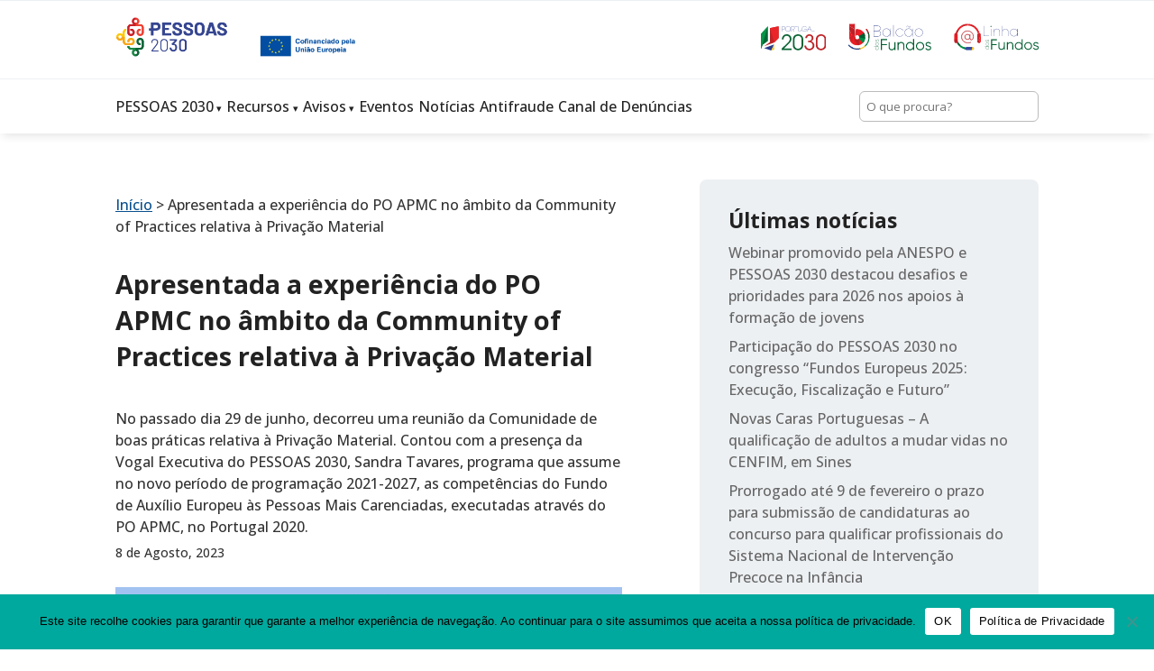

--- FILE ---
content_type: text/css
request_url: https://pessoas2030.gov.pt/wp-content/et-cache/1/19/global/et-divi-customizer-global.min.css?ver=1765534063
body_size: 6260
content:
body,.et_pb_column_1_2 .et_quote_content blockquote cite,.et_pb_column_1_2 .et_link_content a.et_link_main_url,.et_pb_column_1_3 .et_quote_content blockquote cite,.et_pb_column_3_8 .et_quote_content blockquote cite,.et_pb_column_1_4 .et_quote_content blockquote cite,.et_pb_blog_grid .et_quote_content blockquote cite,.et_pb_column_1_3 .et_link_content a.et_link_main_url,.et_pb_column_3_8 .et_link_content a.et_link_main_url,.et_pb_column_1_4 .et_link_content a.et_link_main_url,.et_pb_blog_grid .et_link_content a.et_link_main_url,body .et_pb_bg_layout_light .et_pb_post p,body .et_pb_bg_layout_dark .et_pb_post p{font-size:16px}.et_pb_slide_content,.et_pb_best_value{font-size:18px}body{color:#333333}h1,h2,h3,h4,h5,h6{color:#333333}body{line-height:1.5em}#et_search_icon:hover,.mobile_menu_bar:before,.mobile_menu_bar:after,.et_toggle_slide_menu:after,.et-social-icon a:hover,.et_pb_sum,.et_pb_pricing li a,.et_pb_pricing_table_button,.et_overlay:before,.entry-summary p.price ins,.et_pb_member_social_links a:hover,.et_pb_widget li a:hover,.et_pb_filterable_portfolio .et_pb_portfolio_filters li a.active,.et_pb_filterable_portfolio .et_pb_portofolio_pagination ul li a.active,.et_pb_gallery .et_pb_gallery_pagination ul li a.active,.wp-pagenavi span.current,.wp-pagenavi a:hover,.nav-single a,.tagged_as a,.posted_in a{color:#09508e}.et_pb_contact_submit,.et_password_protected_form .et_submit_button,.et_pb_bg_layout_light .et_pb_newsletter_button,.comment-reply-link,.form-submit .et_pb_button,.et_pb_bg_layout_light .et_pb_promo_button,.et_pb_bg_layout_light .et_pb_more_button,.et_pb_contact p input[type="checkbox"]:checked+label i:before,.et_pb_bg_layout_light.et_pb_module.et_pb_button{color:#09508e}.footer-widget h4{color:#09508e}.et-search-form,.nav li ul,.et_mobile_menu,.footer-widget li:before,.et_pb_pricing li:before,blockquote{border-color:#09508e}.et_pb_counter_amount,.et_pb_featured_table .et_pb_pricing_heading,.et_quote_content,.et_link_content,.et_audio_content,.et_pb_post_slider.et_pb_bg_layout_dark,.et_slide_in_menu_container,.et_pb_contact p input[type="radio"]:checked+label i:before{background-color:#09508e}.container,.et_pb_row,.et_pb_slider .et_pb_container,.et_pb_fullwidth_section .et_pb_title_container,.et_pb_fullwidth_section .et_pb_title_featured_container,.et_pb_fullwidth_header:not(.et_pb_fullscreen) .et_pb_fullwidth_header_container{max-width:1440px}.et_boxed_layout #page-container,.et_boxed_layout.et_non_fixed_nav.et_transparent_nav #page-container #top-header,.et_boxed_layout.et_non_fixed_nav.et_transparent_nav #page-container #main-header,.et_fixed_nav.et_boxed_layout #page-container #top-header,.et_fixed_nav.et_boxed_layout #page-container #main-header,.et_boxed_layout #page-container .container,.et_boxed_layout #page-container .et_pb_row{max-width:1600px}a{color:#09508e}.et_secondary_nav_enabled #page-container #top-header{background-color:#09508e!important}#et-secondary-nav li ul{background-color:#09508e}#main-header .nav li ul a{color:rgba(0,0,0,0.7)}#top-menu li.current-menu-ancestor>a,#top-menu li.current-menu-item>a,#top-menu li.current_page_item>a{color:#09508e}#main-footer .footer-widget h4,#main-footer .widget_block h1,#main-footer .widget_block h2,#main-footer .widget_block h3,#main-footer .widget_block h4,#main-footer .widget_block h5,#main-footer .widget_block h6{color:#09508e}.footer-widget li:before{border-color:#09508e}.footer-widget .et_pb_widget div,.footer-widget .et_pb_widget ul,.footer-widget .et_pb_widget ol,.footer-widget .et_pb_widget label{line-height:1.7em}#footer-widgets .footer-widget li:before{top:10.6px}#et-footer-nav .bottom-nav li.current-menu-item a{color:#09508e}body .et_pb_button{font-size:14px;background-color:#253759;border-color:#253759;font-weight:bold;font-style:normal;text-transform:none;text-decoration:none;}body.et_pb_button_helper_class .et_pb_button,body.et_pb_button_helper_class .et_pb_module.et_pb_button{color:#ffffff}body .et_pb_button:after{font-size:22.4px}body .et_pb_bg_layout_light.et_pb_button:hover,body .et_pb_bg_layout_light .et_pb_button:hover,body .et_pb_button:hover{color:#253759!important;background-color:rgba(0,140,65,0);border-color:#253759!important}@media only screen and (min-width:981px){.et_pb_section{padding:3% 0}.et_pb_fullwidth_section{padding:0}.et_pb_row{padding:1% 0}.et_header_style_centered.et_hide_primary_logo #main-header:not(.et-fixed-header) .logo_container,.et_header_style_centered.et_hide_fixed_logo #main-header.et-fixed-header .logo_container{height:11.88px}}@media only screen and (min-width:1800px){.et_pb_row{padding:18px 0}.et_pb_section{padding:54px 0}.single.et_pb_pagebuilder_layout.et_full_width_page .et_post_meta_wrapper{padding-top:54px}.et_pb_fullwidth_section{padding:0}}h1,h1.et_pb_contact_main_title,.et_pb_title_container h1{font-size:40px}h2,.product .related h2,.et_pb_column_1_2 .et_quote_content blockquote p{font-size:34px}h3{font-size:29px}h4,.et_pb_circle_counter h3,.et_pb_number_counter h3,.et_pb_column_1_3 .et_pb_post h2,.et_pb_column_1_4 .et_pb_post h2,.et_pb_blog_grid h2,.et_pb_column_1_3 .et_quote_content blockquote p,.et_pb_column_3_8 .et_quote_content blockquote p,.et_pb_column_1_4 .et_quote_content blockquote p,.et_pb_blog_grid .et_quote_content blockquote p,.et_pb_column_1_3 .et_link_content h2,.et_pb_column_3_8 .et_link_content h2,.et_pb_column_1_4 .et_link_content h2,.et_pb_blog_grid .et_link_content h2,.et_pb_column_1_3 .et_audio_content h2,.et_pb_column_3_8 .et_audio_content h2,.et_pb_column_1_4 .et_audio_content h2,.et_pb_blog_grid .et_audio_content h2,.et_pb_column_3_8 .et_pb_audio_module_content h2,.et_pb_column_1_3 .et_pb_audio_module_content h2,.et_pb_gallery_grid .et_pb_gallery_item h3,.et_pb_portfolio_grid .et_pb_portfolio_item h2,.et_pb_filterable_portfolio_grid .et_pb_portfolio_item h2{font-size:24px}h5{font-size:21px}h6{font-size:18px}.et_pb_slide_description .et_pb_slide_title{font-size:61px}.et_pb_gallery_grid .et_pb_gallery_item h3,.et_pb_portfolio_grid .et_pb_portfolio_item h2,.et_pb_filterable_portfolio_grid .et_pb_portfolio_item h2,.et_pb_column_1_4 .et_pb_audio_module_content h2{font-size:21px}	h1,h2,h3,h4,h5,h6{font-family:'Open Sans',Helvetica,Arial,Lucida,sans-serif}body,input,textarea,select{font-family:'Open Sans',Helvetica,Arial,Lucida,sans-serif}.et_pb_button{font-family:'Open Sans',Helvetica,Arial,Lucida,sans-serif}#menu-main_menu>li>a[aria-current]:not([aria-current="false"]){font-weight:bold}header{z-index:9999}header .et_pb_section_1_tb_header,.header-section{z-index:99!important}#main-content p a{text-decoration:underline}#menu-main_menu a{font-size:16px}#menu-main_menu ul a{padding:6px 0}.home-logo{display:inline-block;padding:0}.sr-only{position:absolute;width:1px;height:1px;padding:0;margin:-1px;overflow:hidden;clip:rect(0,0,0,0);white-space:nowrap;border:0}footer nav ul,.footer-section nav ul{list-style-type:none!important;padding:0!important}footer nav ul li,.footer-section nav ul li{padding-bottom:1rem}a.button-link,a.button-link:hover,a.button-link:focus{background:#09508e!important;color:white!important;text-decoration:none!important;padding:7px 20px;font-weight:bold}.et_pb_social_media_follow li a.icon{height:45px;width:45px}.noticias .cl-element-excerpt,.noticias h3 .cl-element-title__anchor{line-height:1.5!important}.custom-table td{padding:3px!important;text-align:left!important}.custom-table th{padding:3px!important;text-align:center!important}.fluid-width-video-wrapper{padding-top:50%!important}.sf-field-search+.sf-field-submit{padding:0}.sf-field-submit input{color:white;background:#034EA1;border:0;padding:5px 10px;border-radius:5px}.et_pb_toggle button.et_pb_toggle_title{width:100%;text-align:left;font-size:1.1rem;border:0;font-weight:bold}#main-content{position:relative;z-index:0}#skip-to-content{clip:rect(0 0 0 0);position:absolute}button:focus,a:focus{background:#eee;outline:2px solid #333;color:#09508e!important}a:focus *{color:#09508e!important}@media all and (max-width:767px){header .top-brand.et_pb_row,.header-section .top-brand.et_pb_row{padding:0!important;display:block}.top-brand .et_pb_column{margin:0!important}#menu-bottom{text-align:center}#menu-micro{flex-direction:column;text-align:left;padding-left:5px!important}#menu-bottom li a,#menu-micro{margin:0 0 10px!important;display:block}.et_pb_social_media_follow_0_tb_footer{text-align:center}#menu-micro li a{margin-left:0}#micro-header{position:relative!important}#micro-header img{max-width:290px}#micro-header+.et_pb_section{padding-top:2rem;padding-bottom:0}#micro-header .et_pb_row{padding:1rem 0 0}#micro-home-links{flex-direction:column}#micro-home-links li{margin-bottom:2.2rem}}@media all and (min-width:769px){#micro-header.special-border:after{content:" ";height:20px;width:100%;background:#ccc;background:linear-gradient(90deg,rgba(201,33,39,1) 0%,rgba(255,203,5,1) 50%,rgba(30,137,67,1) 100%);position:absolute;bottom:-20px}.et_pb_module.special-border:after{content:" ";height:10px;width:100%;background:#ccc;background:linear-gradient(90deg,rgba(201,33,39,1) 0%,rgba(255,203,5,1) 50%,rgba(30,137,67,1) 100%);position:absolute;top:0;left:0}.selo_oie_slider{display:block!important;position:absolute;top:-90px;right:-90px}#micro-slider .et-pb-controllers{bottom:-22px}#micro-slider .et-pb-controllers a{width:44px;height:44px}}.et-menu a:hover{opacity:1;color:black}.micro-site-home-link:before{content:" ";height:20px;width:100%;background:#ccc;background:linear-gradient(90deg,rgba(201,33,39,1) 0%,rgba(255,203,5,1) 50%,rgba(30,137,67,1) 100%);position:absolute;top:0}.micro-site-home-link .et_pb_row{display:flex;align-items:center}#micro-header .et_pb_row_1{max-width:1440px!important;display:flex;align-items:center}.selo_oie_slider{display:none}.special-link{border:0;cursor:pointer;background:none;border-bottom:5px solid #00AF50;color:#333;padding:10px;font-weight:bold;margin:0 30px;font-size:1.15rem;text-decoration:none!important}.special-link:hover{color:#09508e}#micro-header{z-index:9}#micro-home-search input{border-radius:20px;padding:8px 20px 10px;font-size:1rem}#micro-search h4{font-weight:normal;font-size:0.9rem;padding:0;margin:10px 0 5px}#micro-search .sf-input-select{width:100%;border-radius:6px;padding:4px 3px;font-size:0.9rem}#micro-search input[type="submit"]{color:#094EA2!important;background:none;border:1px solid #094EA2;color:white;border-radius:6px;padding:5px 20px;font-size:0.9rem;display:block;width:100%;margin:10px 0}#micro-home-search input::placeholder,#micro-search input::placeholder{font-style:italic}#micro-site-results{padding:10px 0 30px}#micro-site-results .cl-element-featured_media{max-width:200px}#micro-site-results .cl-layout__no-results{background:#eee;width:100%;padding:3rem;text-align:center;color:#333;font-style:italic}#micro-site-results .cl-layout__item{background:#eee;padding:5px 0px 0px 15px;margin:0 0 20px;border-left:#ccc 5px solid}#micro-site-results .cl-element-link{position:relative;text-align:right;display:block}#micro-site-results .cl-element-link a{margin:0}#micro-site-results a.cl-element-taxonomy__term{background:#FEC000;pointer-events:none}#micro-project-page .et_pb_text_inner span{display:block;background:white;padding:4px 2px}#micro-project-title h1{font-size:40px}#micro-site-results .micro-search-badge{color:white;background:#444;display:inline-block;text-transform:uppercase;padding:2px 5px;font-size:0.8rem;border-radius:5px}#micro-powerbi iframe{width:100%}.powerbi-title:after{content:" ";height:10px;width:100%;background:#ccc;background:linear-gradient(90deg,rgba(201,33,39,1) 0%,rgba(255,203,5,1) 50%,rgba(30,137,67,1) 100%);position:absolute;top:-40px;left:0}.projeto.qualificacoes,#micro-header.qualificacoes,#micro-site-results.qualificacoes .cl-layout__item{border-color:#FEC000!important}.projeto.emprego,#micro-header.emprego,#micro-site-results.emprego .cl-layout__item{border-color:#FF0000!important}.projeto.inclusao-social,#micro-header.inclusao-social,#micro-site-results.inclusao-social .cl-layout__item{border-color:#00AF50!important}#micro-footer img{width:80%}.micro-block-link{color:white!important;font-weight:bold;font-size:1.4rem;line-height:3rem;text-align:center;display:block;border:1px solid white}.micro-block-link>span{background:#FEC000;color:#08066B;padding:10px;border-radius:0;display:flex;height:14rem;justify-content:center;flex-direction:column;align-items:center;font-weight:bold;font-size:1.4rem;line-height:3rem;padding-bottom:1rem}.micro-block-link span span{font-size:6rem;background:white;width:160px;height:160px;display:flex;flex-direction:column;align-items:center;justify-content:center;border-radius:90px}#micro-slider{overflow:visible}#micro-slider h2,#micro-slider .et_pb_slide_content{padding-right:22%}#micro-slider .et_pb_slider_container_inner{border:1px solid white}#micro-slider .et_pb_slide_image{margin-left:-40px}#micro-slider .et_pb_slide{padding:0}#micro-slider .et_pb_button_wrapper{position:absolute;bottom:10%;right:0}.micro-site-home-link .infografico-secundario,.micro-site-home-link .et_pb_text_inner div a{color:white;padding:15px 0;font-weight:bold;position:relative;margin-bottom:25px;font-size:1.8rem}.micro-site-home-link .infografico-secundario:hover,.micro-site-home-link .et_pb_text_inner div a:hover{color:#eee}.micro-site-home-link .infografico-secundario:after,.micro-site-home-link .et_pb_text_inner div a:after{content:" ";height:10px;width:100%;background:#ccc;background:linear-gradient(90deg,rgba(201,33,39,1) 0%,rgba(255,203,5,1) 50%,rgba(30,137,67,1) 100%);position:absolute;bottom:-5px;left:0}.micro-site-separator{content:" ";height:20px;width:100%;background:#ccc;background:linear-gradient(90deg,rgba(201,33,39,1) 0%,rgba(255,203,5,1) 50%,rgba(30,137,67,1) 100%);position:absolute;top:0}#micro-slider a.et_pb_button.et_pb_more_button{background:none;border:1px solid white!important;border-radius:0;border-right:0!important}#micro-slider a.et_pb_button.et_pb_more_button:hover{background:white;color:#0A4EA1}#menu-bottom,#menu-micro{list-style-type:none;display:flex;justify-content:flex-end}#menu-bottom li a{color:#666;font-size:1rem;margin-left:25px}#menu-micro li a{font-weight:bold;margin-left:20px;font-size:0.9rem}#menu-micro{padding:0!important}.ul-links{list-style-type:none;padding:0;display:flex}#micro-home-links li a{border-bottom:5px solid #00AF50;color:white;padding:10px;font-weight:bold;margin:0 20px 10px 0;font-size:1.15rem}#micro-home-links li a:hover{border-bottom-color:white!important;transition:all 0.3s}.mb-0{margin:0!important}.pb-0{padding-bottom:0!important}#ractive-body .et_pb_column{z-index:1}header .searchandfilter ul li+li,.header-section .searchandfilter ul li+li{display:none}header .et_pb_column_4_tb_header,.header-section .et_pb_column_4{z-index:1}h1,h2,h3,h4,h5,h6{color:#222}.et_pb_text_2,.et_pb_text_3{font-weight:500!important}.et_pb_social_media_follow_network_name{display:none!important}.apexcharts-menu-item{font-size:0.9rem!important}.et_pb_menu_0_tb_footer .et_pb_menu__wrap{justify-content:end}.et_pb_menu_4_tb_header.et_pb_menu .nav li ul{left:0!important}#mobile_menu2{min-width:300px}.form-denuncias textarea{width:100%}.form-denuncias small{font-size:0.9rem}.form-denuncias input[type=submit]{margin-top:20px}.link-portugal2030{background-image:url('https://pessoas2030.gov.pt/wp-content/uploads/sites/19/2023/04/pt2030_logo.svg');background-size:contain;width:102px;height:40px;display:inline-block}.link-balcao{background-image:url('https://pessoas2030.gov.pt/wp-content/uploads/sites/19/2023/04/balcao.svg');background-size:contain;width:125px;height:40px;display:inline-block;margin-left:30px!important}.link-linha{background-image:url('https://pessoas2030.gov.pt/wp-content/uploads/sites/19/2023/04/linhadosfundos.svg');background-size:contain;width:125px;height:40px;display:inline-block;margin-left:30px!important}.link-portugal2030 a{width:102px;height:40px}.link-balcao a{width:125px;height:40px}.link-linha a{width:125px;height:40px}.et_pb_row{max-width:1440px!important}.et_pb_menu--style-left_aligned .et_pb_menu__wrap{justify-content:start;align-items:center}h2.not-found-title{display:none}h2.not-found-title+p{display:none}.et_pb_menu .et_pb_menu__menu>nav>ul>li>ul{right:0!important;left:auto!important}.graphina-divi-title h4{color:#fff}.apexcharts-canvas path{stroke-opacity:0}.apexcharts-menu .apexcharts-menu-item{color:#333}span.apexcharts-legend-marker{border-radius:0!important}.apexcharts-legend-series{margin-bottom:2rem!important}.apexcharts-legend.apexcharts-align-center.apx-legend-position-left{justify-content:center}a{cursor:pointer}body,input.wpcf7-submit{font-size:16px}h1,h2,h3,h4,h5,h6{line-height:1.2em}h1,.h1{font-size:calc(1.375rem + 1.5vw);font-weight:700}h2,.h2,.ajuda-template-default h1,.events-template-default h1{font-size:calc(1.325rem + .9vw);font-weight:700}h3,.h3{font-size:calc(1.3rem + .6vw);font-weight:700}h4,.h4,.ajuda-template-default h2,.events-template-default h2{font-size:calc(1.275rem + .3vw);font-weight:700}h5,.h5,.ajuda-template-default h3,.events-template-default h3{font-size:1.25rem}h6,.h6{font-size:1rem}p:not(.has-background):last-of-type{padding-bottom:1em}.header p{font-size:24px;line-height:34px}header .et_pb_row,.header-section .et_pb_row{display:flex;align-items:center}.et-l--body ul{padding:0 0 1em 2em}.et_pb_blog_grid .column{background:#fff;border-radius:6px}.et_pb_blog_grid .et_pb_salvattore_content{display:flex}.et_pb_toggle{border:0}.searchandfilter ul li.et_pb_toggle{background:#edf0f3!important;border:0!important}ol>li{padding-bottom:0.5em}.ajuda-template-default .et_pb_text img{padding:1em 0}.et_pb_main_blurb_image{padding-right:1em}.et_pb_toggle_title{cursor:pointer}.et_pb_toggle_open .et_pb_toggle_title,.et_pb_toggle_open .et_pb_toggle_title:before{color:#2a3559!important}.et_pb_toggle_close .et_pb_toggle_title,.et_pb_toggle_close .et_pb_toggle_title:before{color:rgb(9 80 142 / 80%)!important}table{border-collapse:collapse;width:100%}td,th{border:1px solid #EAEAEA;text-align:left;padding:8px}tr:nth-child(even){background-color:#edf0f3}ul#tocList:empty{display:none}.cl-layout{margin:0}.cl-pagination{margin-top:1em}.border-blue{border:2px solid #2a3559}.d-flex{display:flex}.align-items-center{align-items:center}.et_pb_blurb .et_pb_module_header a,.et_pb_blurb h4 a{text-decoration:none;color:#2a3559}.et_pb_blurb_position_left .et_pb_blurb_container{padding:0}.bg-white{background:#fff}.bg-blue{background:#2a3559}.bg-green{background:#079447}.bg-yellow{background:#f7cc2a}.bg-red{background:#e92629}.bg-gray{background:#edf0f3!important}.entry-content thead th,.entry-content tr th{background:rgb(31 108 58 / 80%);color:#fff}tr.subcategory{background:rgb(31 108 58 / 20%)}tr th:first-child,tr td:first-child{text-align:left}tr th,tr td{text-align:right}.border-red{border:1px solid #bd2f33}.h-100{height:100%}.h-100 .et_pb_text_inner{height:100%;display:flex;flex-flow:column;justify-content:center}.et_pb_toggle_title:before,.et_pb_toggle_title,.et_pb_toggle_close h5.et_pb_toggle_title{color:#2a3559}.et_pb_with_background .et_pb_toggle,.bg-gray .et_pb_toggle{background:#fff}.et_pb_toggle{background:#edf0f3;border-radius:6px}.et_pb_toggle_open .et_pb_toggle_content{overflow-x:auto}.et_pb_module .et_pb_toggle.et_pb_toggle_ajuda{margin-bottom:0;padding:10px 0;background:transparent}.et_pb_social_media_follow li{margin-bottom:0}.pa-open-mobile-menu .et_pb_menu__menu{display:flex!important}.pa-open-mobile-menu .et_mobile_nav_menu{display:none!important}.lwp-hide-mobile-menu.et_pb_menu .et_pb_menu__menu,.lwp-hide-mobile-menu.et_pb_fullwidth_menu .et_pb_menu__menu{display:flex!important;justify-content:end}.lwp-hide-mobile-menu .et_mobile_nav_menu{display:none}.br-6{border-radius:.5em}.search-filters li.et_pb_toggle{margin-bottom:1em;border-radius:.25em;padding:1em}.searchandfilter ul ul{padding-left:0}li.sf-field-sort_order label,li.sf-field-posts_per_page label{display:flex}.searchandfilter label{flex:1 1 100%;display:inline}ul.sf_date_field li input,.sf-field-post-meta-start_date input{flex-grow:1;width:100%}.only-search .searchandfilter ul li:first-child{display:block}.only-search .searchandfilter ul li{display:none}.search-filters select{width:100%}.search-filters ul{padding-left:0}.search-filters h4{font-weight:bold}.searchandfilter ul{padding:0}.searchandfilter .et_pb_toggle_content{padding-top:20px}li.sf-field-search label,li.sf-field-search input{width:100%}li.sf-field-search input{padding:.5em;border-radius:6px}.p-1{padding:1em!important}.p-2{padding:2em!important}.et_pb_blurb h4{font-weight:700;font-size:1.2rem}.et_pb_blurb_content{margin:0}.et_pb_promo{height:100%}.et_pb_promo h2{margin-bottom:1.5em}.et_pb_section.top-bar{position:relative;z-index:99}.cl-template .cl-element-section.events-item{display:flex;flex-flow:row wrap}.events-item .cl-element:first-child{padding:.5em;width:20%;color:#fff;text-align:center;align-items:center;display:flex;justify-content:center;height:100%;order:1;border-radius:6px;margin-right:20px;word-spacing:100vw;font-weight:bold;font-size:1.2rem;background:rgb(42 53 89 / 80%)}.events-item .cl-element{width:calc(80% - 20px);order:2;padding-bottom:1em}.cl-template{background:transparent;padding:0}.cl-element.cl-element-featured_media{background:transparent}.cl-element:empty{display:none}a.cl-element-title__anchor{color:#333}.cl-element .link{position:relative!important}.cl-element:nth-child(4){position:absolute;bottom:0;right:0}.cl-element-published_date{color:#666}.et_pb_counter_amount{font-size:28px}.et_pb_posts article{margin-bottom:20px}#menu-header_btn li{margin:0 .2em}#menu-header_btn img{height:40px}.et_pb_column_1_3 .et_pb_button{width:100%;text-align:center}input.wpcf7-form-control{width:100%;padding:1em;border-radius:6px}input.wpcf7-submit{color:#fff;background-color:#2a3559;border-width:1px!important;border-color:#2a3559;border-radius:6px;border-style:solid}input.wpcf7-submit:hover{background-color:rgb(9 80 142 / 70%);border-color:#2a3559!important;cursor:pointer}.title-flex .et_pb_text_inner{display:flex;flex-flow:row;justify-content:space-between;align-items:center}.bottom-bar{font-weight:regular;font-size:.9em;color:#666}.et_pb_image_container{margin:0}.news-2-col .column{display:flex;flex-flow:row}.news-2-col article{margin-right:1em;border:0!important;padding:0!important}.grahina-divi{background:transparent!important}.apexcharts-datalabels-group .apexcharts-datalabel-value{fill:#fff!important;font-weight:bold;font-size:28px}.apexcharts-pie-label{font-weight:normal!important;text-shadow:none!important;border:0!important}.avisos .cl-element h3{width:100%!important}.avisos .cl-element{width:50%}.avisos .cl-element-text{padding-bottom:0.5rem!important}.avisos .cl-element.cl-element:nth-child(even){width:30%;position:relative}.avisos .cl-element-section{display:flex;flex-flow:row wrap}.avisos .cl-element.cl-element:nth-child(odd){width:70%}.avisos a.cl-element-title__anchor{color:#09508e}.avisos .cl-element-featured_media{width:7%!important;align-items:baseline;padding:1rem 1rem 0 0}.avisos-detail .et_pb_text{border-width:0 0 10px 0;border-style:solid;border-image:linear-gradient(90deg,#2b87da 0%,rgba(230,48,52,0.5) 50%,rgba(52,69,149,0.5) 90%,rgba(246,206,43,0.5) 100%);border-image-slice:1;z-index:-1}.avisos-title{display:flex;flex-flow:row nowrap;align-items:center}.avisos-title svg{width:35px;fill:#949494;margin-right:.5rem}.avisos-title h3{padding:0}.sidebar-filtros-avisos li[data-sf-field-name="_sfm__"] h4,.sidebar-filtros-avisos li[data-sf-field-name="_sf_sort_order"] h4{padding-left:2rem;position:relative}.sidebar-filtros-avisos li[data-sf-field-name="_sfm__"] h4:before,.sidebar-filtros-avisos li[data-sf-field-name="_sf_sort_order"] h4:before{content:'';width:2rem;height:1.5rem;position:absolute;left:0;display:block}.sidebar-filtros-avisos li[data-sf-field-name="_sf_sort_order"] h4:before{background:url('https://portugal2030.pt/wp-content/uploads/sites/3/2023/09/icone-ordenar.svg') no-repeat!important}.sidebar-filtros-avisos li[data-sf-field-name="_sfm__"]:nth-child(4) h4:before{background:url('https://portugal2030.pt/wp-content/uploads/sites/3/2023/09/icone-quem.svg') no-repeat}.sidebar-filtros-avisos li[data-sf-field-name="_sfm__"]:nth-child(14) h4:before{background:url('https://portugal2030.pt/wp-content/uploads/sites/3/2023/09/icone-o-que.svg') no-repeat}.sidebar-filtros-avisos li[data-sf-field-name="_sfm__"]:nth-child(6) h4:before{background:url('https://portugal2030.pt/wp-content/uploads/sites/3/2023/09/icone-quando.svg') no-repeat}.sidebar-filtros-avisos li[data-sf-field-name="_sfm__"]:nth-child(8) h4:before{background:url('https://portugal2030.pt/wp-content/uploads/sites/3/2023/09/icone-onde.svg') no-repeat}.sidebar-filtros-avisos li[data-sf-field-name="_sfm__"]:nth-child(11) h4:before{background:url('https://portugal2030.pt/wp-content/uploads/sites/3/2023/09/icone-como.svg') no-repeat}.searchandfilter .et_pb_toggle{margin-bottom:1em;border-radius:0.25em;padding:1em}.searchandfilter h4.et_pb_toggle_title,.searchandfilter .et_pb_toggle_title:before{color:#09508e!important}.d-none{display:none!important}@media all and (min-width:1100px) and (max-width:1405px){}@media all and (max-width:1280px){.events-item{flex-flow:column}.events-item .cl-element:first-child{width:100%;justify-content:left;order:1;text-align:left;word-spacing:normal;margin-bottom:0.5em;height:auto}.events-item .cl-element{width:100%;order:2;padding-bottom:1em}header a+img,.header-section h1+img{height:24px!important}header .et_pb_column_2_tb_header img,.header-section .et_pb_column_2_tb_header img{height:30px!important}header .et_pb_column_3_tb_header,.header-section .et_pb_column_3_tb_header{margin-bottom:0}header .et_pb_section_2_tb_header,.header-section .et_pb_section_2_tb_header{z-index:999}}@media all and (max-width:980px){.avisos .cl-element.cl-element:nth-child(even){width:100%}.avisos .cl-element-featured_media{display:none}.cl-template{flex-flow:column}.et_pb_row--with-menu .et_pb_column_1_3{margin-bottom:0;width:auto!important;white-space:nowrap}.et_pb_row{width:90%!important}.menu-img img{height:55px}#micro-header .et_pb_row{padding:0}#micro-header .et_pb_row.et_pb_row_1{display:flex}#micro-header a+img{height:24px!important}.et_pb_column{width:100%;margin-bottom:0}footer img{max-height:50px;width:auto}.top-brand .et_pb_code_inner div{display:flex;align-items:center}}@media all and (min-width:768px) and (max-width:980px){}@media all and (max-width:767px){.side-logos{display:none!important}#micro-slider .et_pb_slider_container_inner{padding-left:10px}#menu-bottom,#menu-micro{justify-content:center;flex-direction:column;padding:0}.micro-site-home-link img{display:none}}@media all and (max-width:479px){footer .et_pb_column_1_6{display:none}}

--- FILE ---
content_type: text/css
request_url: https://pessoas2030.gov.pt/wp-content/et-cache/1/19/13546/et-core-unified-tb-12886-tb-109-tb-12888-deferred-13546.min.css?ver=1765551229
body_size: 675
content:
.et_pb_section_1_tb_header{border-bottom-width:1px;border-bottom-color:#edf0f3;position:relative;z-index:999999}.et_pb_section_1_tb_header.et_pb_section{padding-top:10px;padding-bottom:10px}.et_pb_row_1_tb_header.et_pb_row{padding-top:0.5rem!important;padding-bottom:0.5rem!important;padding-top:0.5rem;padding-bottom:0.5rem}.et_pb_code_1_tb_header,.et_pb_code_2_tb_header{padding-top:0px;padding-bottom:0px;margin-top:0px!important;margin-bottom:0px!important}.et_pb_section_2_tb_header.et_pb_section{padding-top:0px;padding-right:0px;padding-bottom:0px}.et_pb_section_2_tb_header{z-index:10;box-shadow:0px 6px 9px -3px rgba(0,0,0,0.1)}.et_pb_sticky.et_pb_section_2_tb_header{box-shadow:0px 6px 9px -3px rgba(0,0,0,0.1)}.et_pb_row_2_tb_header.et_pb_row{padding-top:0.2rem!important;padding-bottom:0.2rem!important;padding-top:0.2rem;padding-bottom:0.2rem}.et_pb_text_1_tb_header{margin-left:15px!important}@media only screen and (max-width:980px){.et_pb_section_1_tb_header{border-bottom-width:1px;border-bottom-color:#edf0f3}}@media only screen and (max-width:767px){.et_pb_section_1_tb_header{border-bottom-width:1px;border-bottom-color:#edf0f3}.et_pb_code_1_tb_header{display:none!important}}.et_pb_text_0_tb_body{margin-bottom:0px!important}.et_pb_post_title_0_tb_body .et_pb_title_container h1.entry-title,.et_pb_post_title_0_tb_body .et_pb_title_container h2.entry-title,.et_pb_post_title_0_tb_body .et_pb_title_container h3.entry-title,.et_pb_post_title_0_tb_body .et_pb_title_container h4.entry-title,.et_pb_post_title_0_tb_body .et_pb_title_container h5.entry-title,.et_pb_post_title_0_tb_body .et_pb_title_container h6.entry-title{font-size:1.8rem;line-height:2.5rem}.et_pb_text_1_tb_body h2{font-size:18px}.et_pb_text_1_tb_body h3,.et_pb_text_2_tb_body,.et_pb_text_2_tb_body h2{font-size:14px}.et_pb_text_1_tb_body{margin-bottom:5px!important}.et_pb_post_title_1_tb_body .et_pb_title_featured_container img{height:auto;max-height:none}.et_pb_post_title_1_tb_body .et_pb_title_featured_container{width:100%;max-width:none;text-align:center;margin:auto}.et_pb_post_title_1_tb_body .et_pb_image_wrap{width:auto}.et_pb_column_0_tb_body{padding-right:30px}@media only screen and (max-width:980px){.et_pb_post_title_1_tb_body .et_pb_title_featured_container{text-align:none}}@media only screen and (max-width:767px){.et_pb_post_title_1_tb_body .et_pb_title_featured_container{text-align:none}}.et_pb_section_1_tb_footer.et_pb_section{padding-bottom:15px;background-color:#edf0f3!important}.et_pb_code_0_tb_footer{margin-bottom:8px!important}.et_pb_text_1_tb_footer{padding-bottom:0px!important;margin-bottom:0px!important}.et_pb_text_2_tb_footer,.et_pb_text_3_tb_footer{border-left-width:1px;border-left-color:#cccccc;padding-left:15px!important}.et_pb_section_2_tb_footer.et_pb_section{padding-top:0px;padding-bottom:0px;background-color:#edf0f3!important}.et_pb_row_2_tb_footer{border-top-width:1px}.et_pb_row_2_tb_footer.et_pb_row{padding-top:4px!important;margin-top:0px!important;padding-top:4px}ul.et_pb_social_media_follow_0_tb_footer{padding-top:0px!important;padding-bottom:0px!important;margin-top:0px!important;margin-bottom:0px!important}.et_pb_social_media_follow_0_tb_footer li.et_pb_social_icon a.icon:before{color:#666666}.et_pb_social_media_follow_network_0_tb_footer a.icon,.et_pb_social_media_follow_network_1_tb_footer a.icon,.et_pb_social_media_follow_network_2_tb_footer a.icon,.et_pb_social_media_follow_network_3_tb_footer a.icon{background-color:RGBA(255,255,255,0)!important}@media only screen and (max-width:980px){.et_pb_text_2_tb_footer,.et_pb_text_3_tb_footer{border-left-width:1px;border-left-color:#cccccc}.et_pb_row_2_tb_footer{border-top-width:1px}}@media only screen and (max-width:767px){.et_pb_text_2_tb_footer,.et_pb_text_3_tb_footer{border-left-width:1px;border-left-color:#cccccc}.et_pb_row_2_tb_footer{border-top-width:1px}}